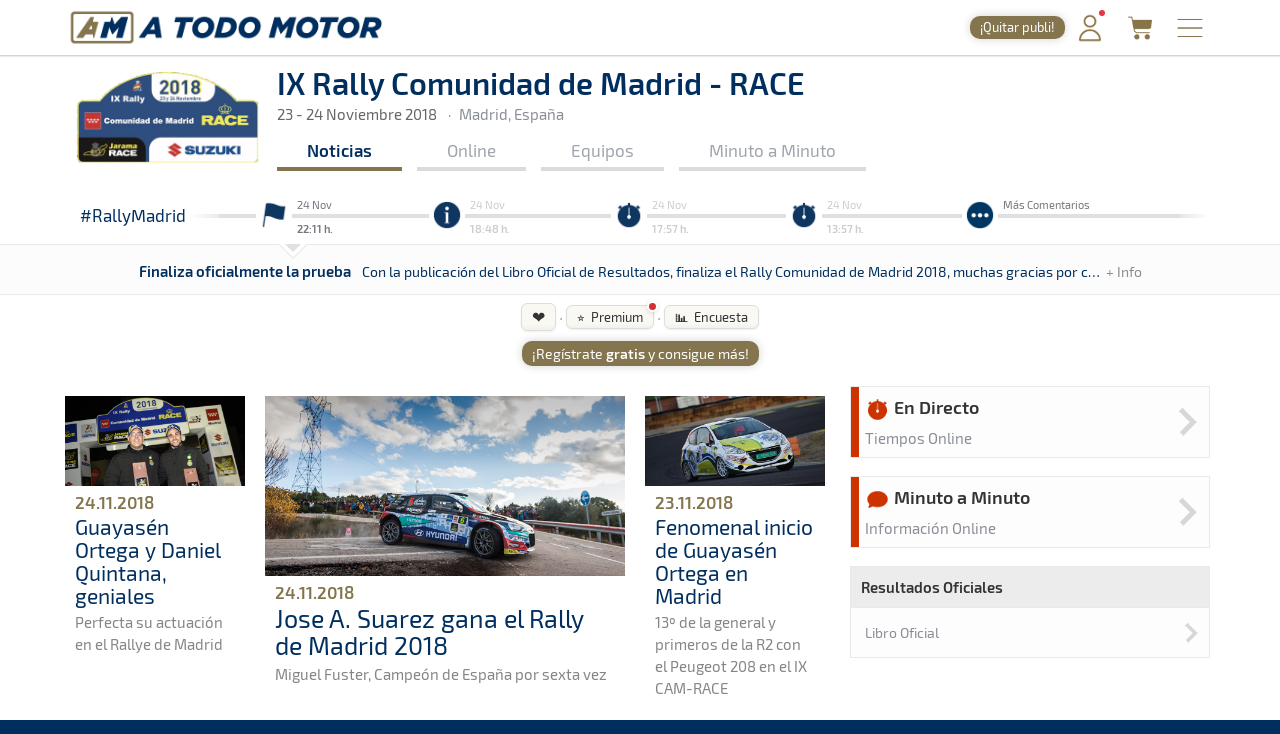

--- FILE ---
content_type: text/html; charset=utf-8
request_url: https://www.atodomotor.com/agenda/evento/2018/madrid
body_size: 98666
content:
<!DOCTYPE html>
<html lang="es-ES">
<head>
    <!-- Google Consent Mode: DEFAULTS -->
    <script>
      window.dataLayer = window.dataLayer || [];
      function gtag(){dataLayer.push(arguments);}
      gtag('consent','default',{
        ad_storage:'denied',
        ad_user_data:'denied',
        ad_personalization:'denied',
        analytics_storage:'denied',
        functionality_storage:'granted',
        security_storage:'granted',
        personalization_storage:'denied'
      });
    </script>
    <!-- End Google Consent Mode: DEFAULTS -->
    
    <!-- InMobi Choice. Consent Manager Tag v3.0 (for TCF 2.2) -->
    <script type="text/javascript" async=true>
    (function() {
      var host = window.location.hostname;
      var element = document.createElement('script');
      var firstScript = document.getElementsByTagName('script')[0];
      var url = 'https://cmp.inmobi.com'
        .concat('/choice/', '23h1jyDjbQgLS', '/', host, '/choice.js?tag_version=V3');
      var uspTries = 0;
      var uspTriesLimit = 3;
      element.async = true;
      element.type = 'text/javascript';
      element.src = url;
    
      firstScript.parentNode.insertBefore(element, firstScript);
    
      function makeStub() {
        var TCF_LOCATOR_NAME = '__tcfapiLocator';
        var queue = [];
        var win = window;
        var cmpFrame;
    
        function addFrame() {
          var doc = win.document;
          var otherCMP = !!(win.frames[TCF_LOCATOR_NAME]);
    
          if (!otherCMP) {
            if (doc.body) {
              var iframe = doc.createElement('iframe');
    
              iframe.style.cssText = 'display:none';
              iframe.name = TCF_LOCATOR_NAME;
              doc.body.appendChild(iframe);
            } else {
              setTimeout(addFrame, 5);
            }
          }
          return !otherCMP;
        }
    
        function tcfAPIHandler() {
          var gdprApplies;
          var args = arguments;
    
          if (!args.length) {
            return queue;
          } else if (args[0] === 'setGdprApplies') {
            if (
              args.length > 3 &&
              args[2] === 2 &&
              typeof args[3] === 'boolean'
            ) {
              gdprApplies = args[3];
              if (typeof args[2] === 'function') {
                args[2]('set', true);
              }
            }
          } else if (args[0] === 'ping') {
            var retr = {
              gdprApplies: gdprApplies,
              cmpLoaded: false,
              cmpStatus: 'stub'
            };
    
            if (typeof args[2] === 'function') {
              args[2](retr);
            }
          } else {
            if(args[0] === 'init' && typeof args[3] === 'object') {
              args[3] = Object.assign(args[3], { tag_version: 'V3' });
            }
            queue.push(args);
          }
        }
    
        function postMessageEventHandler(event) {
          var msgIsString = typeof event.data === 'string';
          var json = {};
    
          try {
            if (msgIsString) {
              json = JSON.parse(event.data);
            } else {
              json = event.data;
            }
          } catch (ignore) {}
    
          var payload = json.__tcfapiCall;
    
          if (payload) {
            window.__tcfapi(
              payload.command,
              payload.version,
              function(retValue, success) {
                var returnMsg = {
                  __tcfapiReturn: {
                    returnValue: retValue,
                    success: success,
                    callId: payload.callId
                  }
                };
                if (msgIsString) {
                  returnMsg = JSON.stringify(returnMsg);
                }
                if (event && event.source && event.source.postMessage) {
                  event.source.postMessage(returnMsg, '*');
                }
              },
              payload.parameter
            );
          }
        }
    
        while (win) {
          try {
            if (win.frames[TCF_LOCATOR_NAME]) {
              cmpFrame = win;
              break;
            }
          } catch (ignore) {}
    
          if (win === window.top) {
            break;
          }
          win = win.parent;
        }
        if (!cmpFrame) {
          addFrame();
          win.__tcfapi = tcfAPIHandler;
          win.addEventListener('message', postMessageEventHandler, false);
        }
      };
    
      makeStub();
    
      function makeGppStub() {
        const CMP_ID = 10;
        const SUPPORTED_APIS = [
          '2:tcfeuv2',
          '6:uspv1',
          '7:usnatv1',
          '8:usca',
          '9:usvav1',
          '10:uscov1',
          '11:usutv1',
          '12:usctv1'
        ];
    
        window.__gpp_addFrame = function (n) {
          if (!window.frames[n]) {
            if (document.body) {
              var i = document.createElement("iframe");
              i.style.cssText = "display:none";
              i.name = n;
              document.body.appendChild(i);
            } else {
              window.setTimeout(window.__gpp_addFrame, 10, n);
            }
          }
        };
        window.__gpp_stub = function () {
          var b = arguments;
          __gpp.queue = __gpp.queue || [];
          __gpp.events = __gpp.events || [];
    
          if (!b.length || (b.length == 1 && b[0] == "queue")) {
            return __gpp.queue;
          }
    
          if (b.length == 1 && b[0] == "events") {
            return __gpp.events;
          }
    
          var cmd = b[0];
          var clb = b.length > 1 ? b[1] : null;
          var par = b.length > 2 ? b[2] : null;
          if (cmd === "ping") {
            clb(
              {
                gppVersion: "1.1", // must be “Version.Subversion”, current: “1.1”
                cmpStatus: "stub", // possible values: stub, loading, loaded, error
                cmpDisplayStatus: "hidden", // possible values: hidden, visible, disabled
                signalStatus: "not ready", // possible values: not ready, ready
                supportedAPIs: SUPPORTED_APIS, // list of supported APIs
                cmpId: CMP_ID, // IAB assigned CMP ID, may be 0 during stub/loading
                sectionList: [],
                applicableSections: [-1],
                gppString: "",
                parsedSections: {},
              },
              true
            );
          } else if (cmd === "addEventListener") {
            if (!("lastId" in __gpp)) {
              __gpp.lastId = 0;
            }
            __gpp.lastId++;
            var lnr = __gpp.lastId;
            __gpp.events.push({
              id: lnr,
              callback: clb,
              parameter: par,
            });
            clb(
              {
                eventName: "listenerRegistered",
                listenerId: lnr, // Registered ID of the listener
                data: true, // positive signal
                pingData: {
                  gppVersion: "1.1", // must be “Version.Subversion”, current: “1.1”
                  cmpStatus: "stub", // possible values: stub, loading, loaded, error
                  cmpDisplayStatus: "hidden", // possible values: hidden, visible, disabled
                  signalStatus: "not ready", // possible values: not ready, ready
                  supportedAPIs: SUPPORTED_APIS, // list of supported APIs
                  cmpId: CMP_ID, // list of supported APIs
                  sectionList: [],
                  applicableSections: [-1],
                  gppString: "",
                  parsedSections: {},
                },
              },
              true
            );
          } else if (cmd === "removeEventListener") {
            var success = false;
            for (var i = 0; i < __gpp.events.length; i++) {
              if (__gpp.events[i].id == par) {
                __gpp.events.splice(i, 1);
                success = true;
                break;
              }
            }
            clb(
              {
                eventName: "listenerRemoved",
                listenerId: par, // Registered ID of the listener
                data: success, // status info
                pingData: {
                  gppVersion: "1.1", // must be “Version.Subversion”, current: “1.1”
                  cmpStatus: "stub", // possible values: stub, loading, loaded, error
                  cmpDisplayStatus: "hidden", // possible values: hidden, visible, disabled
                  signalStatus: "not ready", // possible values: not ready, ready
                  supportedAPIs: SUPPORTED_APIS, // list of supported APIs
                  cmpId: CMP_ID, // CMP ID
                  sectionList: [],
                  applicableSections: [-1],
                  gppString: "",
                  parsedSections: {},
                },
              },
              true
            );
          } else if (cmd === "hasSection") {
            clb(false, true);
          } else if (cmd === "getSection" || cmd === "getField") {
            clb(null, true);
          }
          //queue all other commands
          else {
            __gpp.queue.push([].slice.apply(b));
          }
        };
        window.__gpp_msghandler = function (event) {
          var msgIsString = typeof event.data === "string";
          try {
            var json = msgIsString ? JSON.parse(event.data) : event.data;
          } catch (e) {
            var json = null;
          }
          if (typeof json === "object" && json !== null && "__gppCall" in json) {
            var i = json.__gppCall;
            window.__gpp(
              i.command,
              function (retValue, success) {
                var returnMsg = {
                  __gppReturn: {
                    returnValue: retValue,
                    success: success,
                    callId: i.callId,
                  },
                };
                event.source.postMessage(msgIsString ? JSON.stringify(returnMsg) : returnMsg, "*");
              },
              "parameter" in i ? i.parameter : null,
              "version" in i ? i.version : "1.1"
            );
          }
        };
        if (!("__gpp" in window) || typeof window.__gpp !== "function") {
          window.__gpp = window.__gpp_stub;
          window.addEventListener("message", window.__gpp_msghandler, false);
          window.__gpp_addFrame("__gppLocator");
        }
      };
    
      makeGppStub();
    
      var uspStubFunction = function() {
        var arg = arguments;
        if (typeof window.__uspapi !== uspStubFunction) {
          setTimeout(function() {
            if (typeof window.__uspapi !== 'undefined') {
              window.__uspapi.apply(window.__uspapi, arg);
            }
          }, 500);
        }
      };
    
      var checkIfUspIsReady = function() {
        uspTries++;
        if (window.__uspapi === uspStubFunction && uspTries < uspTriesLimit) {
          console.warn('USP is not accessible');
        } else {
          clearInterval(uspInterval);
        }
      };
    
      if (typeof window.__uspapi === 'undefined') {
        window.__uspapi = uspStubFunction;
        var uspInterval = setInterval(checkIfUspIsReady, 6000);
      }
    })();
    </script>
    <!-- End InMobi Choice. Consent Manager Tag v3.0 (for TCF 2.2) -->
    
    <script async src="//www.ezojs.com/ezoic/sa.min.js"></script>
    <script>
      window.ezstandalone = window.ezstandalone || {};
      ezstandalone.cmd = ezstandalone.cmd || [];
      window.ezoicIdentity = window.ezoicIdentity || {};
      window.ezoicIdentity.queue = window.ezoicIdentity.queue || [];
      window.ezoicEvent = window.ezoicEvent || {};
      window.ezoicEvent.queue = window.ezoicEvent.queue || [];
    </script>
    
    <script>
      (function () {
        function showAll() {
          ezstandalone.cmd.push(function () {
            ezstandalone.showAds();
          });
        }
    
        if (document.readyState === 'loading') {
          document.addEventListener('DOMContentLoaded', showAll);
        } else {
          showAll();
        }
      })();
    </script>
    
    <meta charset="utf-8">
    <meta http-equiv="X-UA-Compatible" content="IE=edge">
    <meta name="viewport" content="width=device-width, initial-scale=1, maximum-scale=1, user-scalable=no, viewport-fit=cover">
    <meta http-equiv="refresh" content="420">
    
    <meta http-equiv="pragma" content="no-cache" />
    <meta name="cache-control" content="no-cache" />

    <title>Noticias &middot; IX Rally Comunidad de Madrid - RACE &middot; Tiempos Online - A Todo Motor</title>

    <meta name="description" content="Todo lo relacionado con el mundo del motor canario, nacional e internacional: Fórmula 1, WRC, ERC, Rally, Tiempos Online, Clasificaciones, SimRacing, Islas Canarias y más." />
    <meta name="keywords" xml:lang="es" content="Islas Canarias, motor, automovilismo, canario, rallye, rally, on line, rally de Canarias, rally Islas Canarias, fotos, galería, noticias, pilotos, tiempos online, mundial, Fórmula 1, blog, WRC, imágenes, en directo, agenda motor, clasificaciones, campeonatos, Las Palmas, Gran Canaria, SimRacing" />
    <meta name="keywords" xml:lang="en" content="Canary Islands, motor, motorsport, canary, rally, rally, on line, rally de Canarias, Canary Islands rally, photos, gallery, news, drivers, times online, worldwide, Formula 1, blog, WRC, pictures, live, motor calendar, standings, championships, Las Palmas, Gran Canaria, SimRacing" />

    <link rel="apple-touch-icon" href="/apple-touch-icon.png">
    <link rel="apple-touch-icon" sizes="180x180" href="/apple-touch-icon.png">
    <link rel="icon" type="image/png" sizes="32x32" href="/favicon-32x32.png">
    <link rel="icon" type="image/png" sizes="16x16" href="/favicon-16x16.png">
    <link rel="manifest" href="/site.webmanifest">
    <link rel="mask-icon" href="/safari-pinned-tab.svg" color="#5BBAD5">
    <meta name="msapplication-TileColor" content="#DA532C">
    <meta name="theme-color" content="#FFFFFF">
    <link rel="canonical" href="https://www.atodomotor.com/online/2018/madrid/noticias/" />
    
    <meta property="og:type" content="article" />
    <meta property="og:image" content="https://cdn.atodomotor.com/contents/race/2018/madrid/RaceLogo.png" />
    <meta property="og:title" content="IX Rally Comunidad de Madrid - RACE" />
    <meta property="og:description" content="23 - 24 Noviembre 2018 &middot; Rally &middot; Madrid, España" />
    <meta property="og:site_name" content="A Todo Motor" />
    <meta property="og:url" content="https://www.atodomotor.com/online/2018/madrid/noticias/" />
    
    <meta name="twitter:card" content="summary" />
    <meta name="twitter:image" content="https://cdn.atodomotor.com/contents/race/2018/madrid/RaceLogo.png" />
    <meta name="twitter:title" content="IX Rally Comunidad de Madrid - RACE" />
    <meta name="twitter:description" content="23 - 24 Noviembre 2018 &middot; Rally &middot; Madrid, España" />
    <meta name="twitter:site" content="@ATodoMotorCom" />
    
    
    <link rel="stylesheet" type="text/css" href="https://cdn.atodomotor.com/assets/components/bootstrap/dist/css/bootstrap.min.css">
    <link rel="stylesheet" type="text/css" href="https://cdn.atodomotor.com/assets/components/viewerjs/viewer.min.css">
    <link rel="stylesheet" type="text/css" href="https://cdn.atodomotor.com/assets/css/global_202507.css">
    <link rel="stylesheet" type="text/css" href="https://cdn.atodomotor.com/assets/css/online_2024.css">
    
    <meta name="apple-mobile-web-app-capable" content="yes">
    <meta name="apple-mobile-web-app-status-bar-style" content="default">
    <link rel="manifest" href="/site.webmanifest">
    
    <script type="text/javascript" src="https://cdn.atodomotor.com/assets/components/jquery/dist/jquery.min.js"></script>
    <script type="text/javascript" src="https://cdn.atodomotor.com/assets/components/bootstrap/dist/js/bootstrap.min.js"></script>
    <script type="text/javascript" src="https://cdn.atodomotor.com/assets/components/masonry/masonry.pkgd.min.js"></script>
    <script type="text/javascript" src="https://cdn.atodomotor.com/assets/components/masonry/imagesloaded.pkgd.min.js"></script>
    <script type="text/javascript" src="https://cdn.atodomotor.com/assets/components/viewerjs/viewer.min.js"></script>
    <script type="text/javascript" src="https://cdn.atodomotor.com/assets/js/global_2021.js"></script>
    <script type="text/javascript" src="https://cdn.atodomotor.com/assets/js/online_2025.js"></script>
    <script type="text/javascript">
        $(function()
        {
            setupCountdownClock("2018/madrid/inicio/", "");
            setupLanguageFlags("es-ES");
            setupBaseURL("//www.atodomotor.com/online/2018/madrid/");

            $(".autoRefreshMenu span").on("click", function()
            {
                $(".autoRefreshMenu span").toggleClass("rfInactive");
                $("#autoRfBtn").val(($("#autoRfBtn").val() == "1") ? "0" : "1");
            });
            
        });
    </script>
    <!-- PROD -->
        <!-- Google tag (gtag.js) -->
        <script async src="https://www.googletagmanager.com/gtag/js?id=G-MB7DZ8X4SL"></script>
        <script>
          window.dataLayer = window.dataLayer || [];
          function gtag(){dataLayer.push(arguments);}
          gtag('js', new Date());
        
          gtag('config', 'G-MB7DZ8X4SL');
        </script>
    <script src="https://www.gstatic.com/firebasejs/10.11.0/firebase-app-compat.js"></script>
    <script src="https://www.gstatic.com/firebasejs/10.11.0/firebase-auth-compat.js"></script>
    
    <script>
        const firebaseConfig = {
            apiKey: "AIzaSyCn6awj7v25PKwdcc2DjaxDBQQA5QZrYaQ",
            authDomain: "a-todo-motor-web.firebaseapp.com",
            projectId: "a-todo-motor-web",
            storageBucket: "a-todo-motor-web.firebasestorage.app",
            messagingSenderId: "368585370734",
            appId: "1:368585370734:web:e4bc89c1b9a1c87eb48a7f"
        };
    
        firebase.initializeApp(firebaseConfig);
        const auth = firebase.auth();
    
        document.addEventListener("DOMContentLoaded", () => {
            auth.onAuthStateChanged((user) => {
    
                const elmentsLogged = document.querySelectorAll(".loggedContent");
                const elmentsNotLogged = document.querySelectorAll(".notLoggedContent");
    
                if (user) {
                    if (typeof gtag === 'function') {
                        gtag('set', { user_id: user.uid });
                        gtag('event', 'user_logged');
                    }
                    window.ezoicIdentity.queue.push(function(){
                        if (typeof window.ezoicIdentity.setIdentity === "function") {
                            window.ezoicIdentity.setIdentity({
                                userid: user.uid
                            });
                        }
                    });
                    elmentsLogged.forEach(el => {
                        el.style.display = "block";
                    });
                    elmentsNotLogged.forEach(el => {
                        el.style.display = "none";
                    });
                }
                else {
                    elmentsLogged.forEach(el => {
                        el.style.display = "none";
                    });
                    elmentsNotLogged.forEach(el => {
                        el.style.display = "block";
                    });
                }
            });
        });
    </script>
    
    <script type='text/javascript' src='https://platform-api.sharethis.com/js/sharethis.js#property=5abd7215003b52001341b0ca&product=inline-share-buttons' async='async'></script></head>
<body>
    <div class="contentBg">
        <header>
    
        <script>
            function getMemberCookie(name) {
                const value = `; ${document.cookie}`;
                const parts = value.split(`; ${name}=`);
                if (parts.length === 2) return parts.pop().split(";").shift();
            }
    
            function updateMemberBadgeVisibility() {
                var badge = document.getElementById("memberBadge");
                if (badge && !getMemberCookie("atmMemberSeen")) {
                    badge.style.display = "inline-block";
                } else if (badge) {
                    badge.style.display = "none";
                }
            }
    
            function setRandomBadgeMessages() {
                const notLoggedBadge = document.getElementById("notLoggedBadge");
                const loggedBadge = document.getElementById("loggedBadge");
                const notLoggedMessages = [
                    "¡Regístrate!",
                    "¡Únete Gratis!",
                    "¡Inicia sesión!",
                    "¡Quitar publi!",
                    "¡Hazte Premium!",
                    "¡Sin anuncios!"
                ];
                const loggedMessages = [
                    "¡Quitar publi!",
                    "¡Hazte Premium!",
                    "¡Sin anuncios!",
                    "¡Sin publi! 1,99€/mes",
                    "¡Ahorra! 19,99€/año"
                ];
                if (notLoggedBadge) {
                    const msg = notLoggedMessages[Math.floor(Math.random() * notLoggedMessages.length)];
                    notLoggedBadge.textContent = msg;
                }
                if (loggedBadge) {
                    const msg = loggedMessages[Math.floor(Math.random() * loggedMessages.length)];
                    loggedBadge.textContent = msg;
                }
            }
    
            document.addEventListener("DOMContentLoaded", function() {
                updateMemberBadgeVisibility();
                setRandomBadgeMessages();
            });
        </script>
        
        <style>
            .logoATM img {
                max-height: 45px !important;
            }
            .registerWrapper {
                display: flex;
                align-items: center;
                margin-right: 0px;
            }
            .registerWrapper a {
                text-decoration: none;
            }
            .registerBadge {
                background: #84754E;
                border-radius: 10px;
                box-shadow: 0 0px 10px rgba(0,0,0,0.18);
                color: #fff;
                display: none;
                font-size: 0.9em;
                padding: 3px 10px;
                position: relative;
                top: 0px;
                cursor: pointer;
                transition: background 0.2s, box-shadow 0.2s, transform 0.2s;
                white-space: nowrap;
                text-decoration: none;
            }
            .registerBadge:hover {
                background: #a08a5c;
                box-shadow: 0 6px 8px rgba(0,0,0,0.28);
                transform: translateY(-1px) scale(1.05);
                text-decoration: none;
            }
            @media (max-width: 600px) {
                .registerBadge {
                    font-size: 0.85em;
                    padding: 3px 10px;
                }
            }
        </style>
    
        <div class="siteHeader">
            <div class="container">
                <div class="logoATM" itemscope itemtype="http://schema.org/Organization">
                    <a itemprop="url" href="//www.atodomotor.com/"><h1><span itemprop="name">A Todo Motor</span> &middot; Revista del motor desde 1999</h1><img class="logoMobile" src="https://cdn.atodomotor.com/assets/img/ATodoMotor_BgL.png" itemprop="logo" alt="A Todo Motor" /><img class="logoDesktop" src="https://cdn.atodomotor.com/assets/img/ATodoMotor_720x100.png" alt="A Todo Motor" /></a>
                </div>
                <div class="registerWrapper">
                    <a href="//www.atodomotor.com/perfil/" onclick="gtag('event', 'click_member', {'event_category': 'menu-badge'});">
                        <span id="notLoggedBadge" class="registerBadge notLoggedContent">Regístrate</span>
                        <span id="loggedBadge" class="registerBadge loggedContent">Quitar publi</span>
                    </a>
                </div>
                <div id="memberButton" class="memberButton"><a href="//www.atodomotor.com/perfil/" onclick="gtag('event', 'click_member', {'event_category': 'menu-header'});" title="Inicia sesión"><img src="https://cdn.atodomotor.com/assets/img/Member.png" alt="Iniciar sesión" /><span id="memberBadge" class="newBadge"></span></a></div>
                <div class="storeButton"><a href="https://www.atodomotor.store/?utm_source=atodomotor&utm_medium=header-menu-button&utm_campaign=atm-links" target="_blank" onclick="gtag('event', 'click_store', {'event_category': 'menu-header'});" title="Tienda"><img src="https://cdn.atodomotor.com/assets/img/social/Store.png" alt="ATM Store" /></a></div>
                <div id="menuButton" class="menuButton" onclick="toggleBarMenu();"><img id="menuButtonImg" src="https://cdn.atodomotor.com/assets/img/MenuOpenRight.png" alt="Menu" title="Menú" /></div>
            </div>
        </div>
        <div class="container">
            <div class="siteMenu">
                <nav>
                    <h2><a class="" href="//www.atodomotor.com">Portada</a></h2>
                    <h2><a class="active" href="//www.atodomotor.com/online/">En Directo</a></h2>
                    <h2><a class="" href="//www.atodomotor.com/noticias/">Noticias</a></h2>
                    <h2><a class="" href="//www.atodomotor.com/agenda/">Agenda</a></h2>
                    <h2><a class="" href="//www.atodomotor.com/galerias/">Galerías</a></h2>
                    <h2><a href="https://www.atodomotor.store/?utm_source=atodomotor&utm_medium=header-menu&utm_campaign=atm-links" target="_blank">Tienda</a></h2>
                    <h2><a class="" href="//www.atodomotor.com/archivo/">Archivo</a></h2>
                </nav>
                <div class="menuBottom">
                    <div class="menuText">
                        Revista del motor desde 1999
                    </div>
                    <div class="socialIcons">
                        <a href="https://www.instagram.com/atodomotorcom/" target="_blank"><img src="https://cdn.atodomotor.com/assets/img/social/Instagram.png" class="img-responsive" alt="Instagram"></a>
                        <a href="https://www.facebook.com/ATodoMotor" target="_blank"><img src="https://cdn.atodomotor.com/assets/img/social/Facebook.png" class="img-responsive" alt="Facebook"></a>
                        <a href="https://twitter.com/ATodoMotorCom" target="_blank"><img src="https://cdn.atodomotor.com/assets/img/social/Twitter.png" class="img-responsive" alt="Twitter"></a>
                        <a href="https://www.youtube.com/user/ATODOMOTORcom/" target="_blank"><img src="https://cdn.atodomotor.com/assets/img/social/YouTube.png" class="img-responsive" alt="YouTube"></a>
                        <a href="https://www.atodomotor.store/?utm_source=atodomotor&utm_medium=header-menu-icon&utm_campaign=atm-links" target="_blank"><img src="https://cdn.atodomotor.com/assets/img/social/Shop.png" class="img-responsive" alt="ATM Store"></a>
                    </div>
                </div>
            </div>
        </div>
    </header>
    <div class="container onlineHeader">
                <div>
                    <style>
                        #adHeader.adaptableAd { margin: 0px 0px 0px 0px; }
                        #adHeader .adBody { overflow: hidden; }
                        @media(min-width: 500px) { #adHeader { display: none; } }
                    </style>
                    <div id="adHeader" class="adaptableAd">
                        <div class="adBody">
                            <div id="ezoic-pub-ad-placeholder-101"></div>
                        </div>
                    </div>
                </div>
        <div class="row" itemscope itemtype="http://schema.org/Event">
            <div class="col-md-9">
                <div class="onlineLogo">
                    <a href="//www.atodomotor.com/online/2018/madrid/"><img itemprop="image" src="https://cdn.atodomotor.com/contents/race/2018/madrid/RaceLogo.png" alt="IX Rally Comunidad de Madrid - RACE" /></a>
                </div>
                <div class="raceHeader ">
                    <h1 itemprop="name">IX Rally Comunidad de Madrid - RACE</h1>
                    <a class="itemInfo" itemprop="url" href="https://www.atodomotor.com/online/2018/madrid/noticias/">IX Rally Comunidad de Madrid - RACE</a>
                    <div class="raceSubHeader">
                        <time itemprop="startDate" datetime="2018-11-23"></time>
                        <time itemprop="endDate" datetime="2018-11-24"></time>
                        <h2><span class="raceHeaderDate">23 - 24 Noviembre 2018</span></h2>
                        
                        <span class="sepDot">&middot;</span><h2>Madrid, España</h2>
                        <div class="itemInfo" itemprop="description">Rally &middot; IX Rally Comunidad de Madrid - RACE: Aquí podrás encontrar toda la información que sea publicada en la web de A Todo Motor sobre este evento. Dispondrás de las últimas noticias, notas de prensa, tiempos, clasificaciones, imágenes, resultados y todo lo referido a la prueba. Disponible en un mismo lugar para que no pierdas detalle de lo que acontezca en este evento.</div>
                        <div class="itemInfo" itemprop="location" itemscope itemtype="http://schema.org/Place">
                            <span itemprop="name">Madrid, España</span>
                            <span itemprop="address">Madrid, España</span>
                        </div>
                    </div>
                    <nav>
                        <div class="onlineMenu">
                                <div class="menuNews item active">
                                    <h3><a href="//www.atodomotor.com/online/2018/madrid/noticias/">Noticias</a></h3>
                                </div>
                            <div class="menuOnline item ">
                                <h3><a href="//www.atodomotor.com/online/2018/madrid/">Online</a></h3>
                            </div>
                            <div class="menuTeams item ">
                                <h3><a href="//www.atodomotor.com/online/2018/madrid/equipos/">Equipos</a></h3>
                            </div>
                            <div class="menuMessages item ">
                                <h3><a href="//www.atodomotor.com/online/2018/madrid/comentarios/">Minuto a Minuto</a></h3>
                            </div>
                        </div>
                    </nav>            </div>
                <div class="clear"></div>
            </div>
        </div>
    </div>
<main>
            <section>
                <div id="liveContent">
                    <div class="container">
                        <div id="liveItems">
                                <div id="liveHashtag" class="liveItem">
                                    #RallyMadrid
                                </div>
                            
                            <div id="liveAlpha"></div>
                            
                                <div class="liveItem ">
                                    <div class="liveItemContent" data-live-item="0">
                                        <img class="liveItemIcon" data-live-item="0" src="https://cdn.atodomotor.com/assets/img/comments/LiveCol_FIN.png" alt="Finaliza oficialmente la prueba" />
                                        <div class="liveItemDate liveItemTextOff" data-live-item="0">
                                            <div>24 Nov</div>
                                            <b>22:11 h.</b>
                                        </div>
                                    </div>
                                </div>
                                <div class="liveItem ">
                                    <div class="liveItemContent" data-live-item="1">
                                        <img class="liveItemIcon" data-live-item="1" src="https://cdn.atodomotor.com/assets/img/comments/LiveCol_INF.png" alt="Suárez gana, Fuster es campeón" />
                                        <div class="liveItemDate liveItemTextOff" data-live-item="1">
                                            <div>24 Nov</div>
                                            <b>18:48 h.</b>
                                        </div>
                                    </div>
                                </div>
                                <div class="liveItem lastLiveContents">
                                    <div class="liveItemContent" data-live-item="2">
                                        <img class="liveItemIcon" data-live-item="2" src="https://cdn.atodomotor.com/assets/img/comments/LiveCol_TIE.png" alt="José A. Suárez gana el rally" />
                                        <div class="liveItemDate liveItemTextOff" data-live-item="2">
                                            <div>24 Nov</div>
                                            <b>17:57 h.</b>
                                        </div>
                                    </div>
                                </div>
                                <div class="liveItem lastLiveContents">
                                    <div class="liveItemContent" data-live-item="3">
                                        <img class="liveItemIcon" data-live-item="3" src="https://cdn.atodomotor.com/assets/img/comments/LiveCol_TIE.png" alt="Llarena adelanta a Fuster" />
                                        <div class="liveItemDate liveItemTextOff" data-live-item="3">
                                            <div>24 Nov</div>
                                            <b>13:57 h.</b>
                                        </div>
                                    </div>
                                </div>
                            
                            <div id="liveItemMore" class="liveItem">
                                <a href="//www.atodomotor.com/online/2018/madrid/comentarios/">
                                    <img class="liveItemIcon" src="https://cdn.atodomotor.com/assets/img/comments/LiveCol_ReadMore.png" alt="Más" />
                                </a>
                                <div class="liveItemText">
                                    <div id="liveItemMoreText">
                                        <a href="//www.atodomotor.com/online/2018/madrid/comentarios/">Más Comentarios</a>
                                    </div>
                                    <div id="liveItemMoreTextShort">
                                        <a href="//www.atodomotor.com/online/2018/madrid/comentarios/">Más</a>
                                    </div>
                                    <b>&nbsp;</b>
                                </div>
                            </div>
                            
                            <div id="liveAlphaR"></div>
                        </div>
                    </div>
                    
                    <div id="liveBar" class="container-fluid">
                        <div class="container">
                            <img id="liveBarImg" src="https://cdn.atodomotor.com/assets/img/comments/LiveRowOn.png" alt="v" />
                            
                            <div class="liveBarContentHeight">
                                        <div class="liveBarContent text-center" data-live-item="0">
                                            <h6>Finaliza oficialmente la prueba</h6>
                                            <span class="liveBarText">Con la publicación del Libro Oficial de Resultados, finaliza el Rally Comunidad de Madrid 2018, muchas gracias por confiar en A Todo Motor y muy buenas noches</span>
                                            <span class="liveBarMore">
                                                    <a href="//www.atodomotor.com/online/2018/madrid/comentarios/">+ Info</a>
                                                                                    </span>
                                        </div>
                                        <div class="liveBarContent text-center" data-live-item="1">
                                            <h6>Suárez gana, Fuster es campeón</h6>
                                            <span class="liveBarText">Victoria para José A. Suárez, segundo puesto para Ares y Miguel Fuster se proclama Campeón de España de Rallies de Asfalto</span>
                                            <span class="liveBarMore">
                                                    <a href="http://www.atodomotor.com/noticia/3645/Jose-A-Suarez-gana-el-Rally-de-Madrid-2018.html" target="_blank">+ Info</a>
                                            </span>
                                        </div>
                                        <div class="liveBarContent text-center" data-live-item="2">
                                            <h6>José A. Suárez gana el rally</h6>
                                            <span class="liveBarText">Con un tiempo acumulado de 1:11:22.7, José A. Suárez se proclama vencedor del Rally Comunidad de Madrid RACE, seguido por Iván Ares a 11.7 segundos. Tercer finaliza Miguel Fuster, tras escalar en el último tramo, a 46.3 del vencedor</span>
                                            <span class="liveBarMore">
                                                    <a href="//www.atodomotor.com/online/2018/madrid/comentarios/">+ Info</a>
                                                                                    </span>
                                        </div>
                                        <div class="liveBarContent text-center" data-live-item="3">
                                            <h6>Llarena adelanta a Fuster</h6>
                                            <span class="liveBarText">Efrén Llarena adelanta a Miguel Fuster en la clasificación general tras el TC 7 y se sitúa a 6 décimas por encima. J.A. Suárez sigue primero y Ares segundo, a 13.8 del líder</span>
                                            <span class="liveBarMore">
                                                    <a href="//www.atodomotor.com/online/2018/madrid/comentarios/">+ Info</a>
                                                                                    </span>
                                        </div>
                            </div>
                                                
                        </div>
                    </div>
                </div>
            </section>

    <div class="container">
        <div class="row">
            <div style="padding: 0 10px;">
                <style>
                    #loginModalOverlay {
                        align-items: center;
                        background: rgba(0, 0, 0, 0.35);
                        display: none;
                        height: 100vh;
                        justify-content: center;
                        left: 0;
                        position: fixed;
                        top: 0;
                        width: 100vw;
                        z-index: 9999;
                    }
                    #loginModalBox {
                        background: #fff;
                        border-radius: 10px;
                        box-shadow: 0 4px 24px #0002;
                        left: 0;
                        max-width: 340px;
                        padding: 24px 18px 18px 18px;
                        position: relative;
                        text-align: center;
                        width: 90vw;
                    }
                    #loginModalClose {
                        background: none;
                        border: none;
                        color: #888;
                        cursor: pointer;
                        font-size: 1.5em;
                        left: auto;
                        line-height: 1;
                        position: absolute;
                        right: 10px;
                        top: 8px;
                    }
                    #loginModalClose:hover {
                        color: #333;
                    }
                    #loginModalOk {
                        background: #84754E;
                        color: #fff;
                        border: none;
                        padding: 8px 18px;
                        border-radius: 5px;
                        font-size: 1em;
                        cursor: pointer;
                    }
                    #loginModalOk:hover {
                        background: #6c5f3f;
                    }
                    #loginModalBox .loginModalTitle {
                        font-size: 1.2em;
                        margin-bottom: 10px;
                        font-weight: 600;
                    }
                    #loginModalBox .loginModalText {
                        font-size: 1em;
                        margin-bottom: 16px;
                    }
                    #loginModalBox .loginModalText img {
                        height: 20px;
                        vertical-align: middle;
                    }
                </style>
                <div id="loginModalOverlay">
                    <div id="loginModalBox">
                        <button id="loginModalClose">x</button>
                        <div class="loginModalTitle">Inicia sesión</div>
                        <div class="loginModalText">Para usar esta función debes <b><a href="//www.atodomotor.com/perfil/">iniciar sesión</a></b>.<br><br>
                        Haz clic en el <b>icono de usuario</b> <img src="https://cdn.atodomotor.com/assets/img/Member.png" alt="Iniciar sesión" /> arriba a la derecha para acceder.</div>
                        <button id="loginModalOk">Entendido</button>
                    </div>
                </div>
                <script>
                    function showLoginModal() {
                        document.getElementById('loginModalOverlay').style.display = 'flex';
                    }
                    function hideLoginModal() {
                        document.getElementById('loginModalOverlay').style.display = 'none';
                    }
                    function setupLoginModal() {
                        if (window._loginModalSetup) return;
                        window._loginModalSetup = true;
                        document.getElementById('loginModalClose').onclick = hideLoginModal;
                        document.getElementById('loginModalOk').onclick = hideLoginModal;
                        document.getElementById('loginModalOverlay').onclick = function(e) {
                            if (e.target === this) hideLoginModal();
                        };
                    }
                    document.addEventListener("DOMContentLoaded", setupLoginModal);
                </script>
                <script>
                    document.addEventListener("DOMContentLoaded", () => {
                
                        const contentActions = document.querySelector('.contentActions');
                        if (!isElementDisplayed(contentActions)) return;
                        
                        setupLikeButtons();
                        setArticleReadTime();
                        setupArticleSummaryButton();
                        setupArticleReadTimeNotLogged();
                        setupFirstPaceNotLogged();
                        setupPrintButton();
                        setupSurveyButton();
                        setupGameButton();
                        setupPremiumButton();
                    });
                
                    function isElementDisplayed(el) {
                        if (!el) return false;
                        const style = window.getComputedStyle(el);
                        if (el.classList.contains('hidden')) return false;
                        if (style.display === 'none' || style.visibility === 'hidden' || el.offsetParent === null) return false;
                        return true;
                    }
                
                    function setupLikeButtons() {
                        document.querySelectorAll(".like-btn").forEach(btn => {
                            const type = btn.dataset.type;
                            const id = btn.dataset.id;
                
                            const contentType = btn.dataset.type;
                            const contentId = btn.dataset.id;
                            const contentLabel = btn.dataset.label;
                
                            updateLikeCount(type, id);
                
                            let likeCooldown = false;
                            btn.addEventListener("click", async () => {
                                if (likeCooldown) return;
                
                                const user = firebase.auth().currentUser;
                                if (!user)
                                {
                                    if (typeof gtag === "function") {
                                        gtag("event", "action_not_logged", {
                                            "event_category": `${contentType}_like`,
                                            "event_label": contentLabel || "",
                                            content_id: contentId,
                                            content_type: contentType,
                                            "atm_event": true
                                        });
                                    }
                                    return showLoginModal();
                                }
                
                                likeCooldown = true;
                                btn.disabled = true;
                                btn.classList.add("like-btn--loading");
                
                                try {
                                    const token = await user.getIdToken();
                
                                    await fetch("/members/likes/toggle", {
                                        method: "POST",
                                        headers: {
                                            "Content-Type": "application/json",
                                            "Authorization": `Bearer ${token}`
                                        },
                                        body: JSON.stringify({ contentId, contentType })
                                    });
                
                                    updateLikeCount(contentType, contentId);
                
                                    if (typeof gtag === "function") {
                                        gtag("event", `${contentType}_like`, {
                                            "event_category": `${contentType}_actions`,
                                            "event_label": contentLabel || "",
                                            content_id: contentId,
                                            content_type: contentType,
                                            "atm_event": true
                                        });
                                    }
                                    if (window.ezoicEvent && typeof window.ezoicEvent.queue !== "undefined") {
                                        window.ezoicEvent.queue.push(function(){
                                            window.ezoicEvent.add(`${contentType}_like`, contentId + ": " + (contentLabel || ""));
                                        });
                                    }
                                } finally {
                                    setTimeout(() => {
                                        btn.disabled = false;
                                        btn.classList.remove("like-btn--loading");
                                        likeCooldown = false;
                                    }, 800);
                                }
                            });
                        });
                    }
                    async function updateLikeCount(contentType, contentId) {
                        const res = await fetch(`/members/likes/count?contentType=${contentType}&contentId=${contentId}`);
                        const data = await res.json();
                        const likeCountEl = document.getElementById(`like-count-${contentId}`);
                        if (likeCountEl) {
                            likeCountEl.textContent = data.count > 0 ? data.count : "";
                            likeCountEl.style.display = data.count > 0 ? "inline-block" : "none";
                        }
                    }
                
                    function setArticleReadTime() {
                        const articleReadTime = document.getElementById("articleReadTime");
                        if (!articleReadTime) return;
                
                        const articleContent = document.querySelector(".articleContent");
                        if (!articleContent) return;
                
                        const words = articleContent.textContent.split(/\s+/).length;
                        const readTime = Math.ceil(words / 200);
                        articleReadTime.textContent = `${readTime} min`;
                    }
                    function setupArticleSummaryButton() {
                        const summaryBtn = document.querySelector(".summary-btn");
                        const articleSummary = document.getElementById("articleSummary");
                        if (!summaryBtn || !articleSummary) return;
                
                        summaryBtn.addEventListener("click", () => {
                            const user = firebase.auth().currentUser;
                            if (!user) {
                                if (typeof gtag === "function") {
                                    gtag("event", "action_not_logged", {
                                        "event_category": "article_summary",
                                        "event_label": summaryBtn.dataset.label || "",
                                        "atm_event": true,
                                        article_id: summaryBtn.dataset.id || ""
                                    });
                                }
                                showLoginModal();
                                return;
                            }
                
                            if (articleSummary.style.display === "none" || articleSummary.style.display === "") {
                                articleSummary.style.display = "block";
                                summaryBtn.innerHTML = "📰&nbsp;&nbsp;Ocultar resumen";
                                if (typeof gtag === "function") {
                                    gtag("event", "article_summary", {
                                        "event_category": "article_actions",
                                        "event_label": summaryBtn.dataset.label || "",
                                        "atm_event": true,
                                        article_id: summaryBtn.dataset.id || ""
                                    });
                                }
                                if (window.ezoicEvent && typeof window.ezoicEvent.queue !== "undefined") {
                                    window.ezoicEvent.queue.push(function(){
                                        window.ezoicEvent.add("article_summary", (summaryBtn.dataset.id || "") + ": " + (summaryBtn.dataset.label || ""));
                                    });
                                }
                            } else {
                                articleSummary.style.display = "none";
                                summaryBtn.innerHTML = "📰&nbsp;&nbsp;Leer resumen";
                            }
                        });
                    }
                    function setupArticleReadTimeNotLogged() {
                        const readTimeNotLogged = document.getElementById("readTimeNotLogged");
                        if (!readTimeNotLogged) return;
                
                        readTimeNotLogged.addEventListener("click", () => {
                            const user = firebase.auth().currentUser;
                            if (!user) {
                                if (typeof gtag === "function") {
                                    gtag("event", "action_not_logged", {
                                        "event_category": `article_read_time`,
                                        "atm_event": true
                                    });
                                }
                                showLoginModal();
                            }
                        });
                    }
                    function setupFirstPaceNotLogged() {
                        const firstPaceNotLogged = document.getElementById("firstPaceNotLogged");
                        if (!firstPaceNotLogged) return;
                
                        firstPaceNotLogged.addEventListener("click", () => {
                            const user = firebase.auth().currentUser;
                            if (!user) {
                                if (typeof gtag === "function") {
                                    gtag("event", "action_not_logged", {
                                        "event_category": `times_first_pace`,
                                        "atm_event": true
                                    });
                                }
                                showLoginModal();
                            }
                        });
                    }
                    function setupPrintButton() {
                        const printBtn = document.querySelector(".print-btn");
                        if (printBtn) {
                            printBtn.addEventListener("click", function () {
                                if (typeof gtag === "function") {
                                    gtag("event", "times_print", {
                                        "event_category": "race_actions",
                                        "event_label": "IX Rally Comunidad de Madrid - RACE",
                                        'atm_event': true
                                    });
                                }
                                if (window.ezoicEvent && typeof window.ezoicEvent.queue !== "undefined") {
                                    window.ezoicEvent.queue.push(function(){
                                        window.ezoicEvent.add("times_print", "IX Rally Comunidad de Madrid - RACE");
                                    });
                                }
                                printFormattedTimes();
                            });
                        }
                    }
                    function setupGameButton() {
                        const gameBtn = document.querySelector('.game-btn');
                        if (!gameBtn) return;
                        gameBtn.addEventListener('click', () => {
                            window.open('/calculadora-tiempos-motor/?modo=juego', '_blank');
                        });
                    }
                    function setupPremiumButton() {
                        const premiumBtn = document.querySelector('.premium-btn');
                        if (!premiumBtn) return;
                        premiumBtn.addEventListener('click', () => {
                            window.open('/perfil', '_blank');
                        });
                    }
                    function setupSurveyButton() {
                        const surveyBtn = document.querySelector('.survey-btn');
                        const contentSurvey = document.getElementById('contentSurvey');
                        const surveyForm = document.getElementById('surveyForm');
                        const surveyResult = document.getElementById('surveyResult');
                        if (!surveyBtn || !contentSurvey) return;
                
                        surveyBtn.addEventListener('click', () => {
                            const isHidden = contentSurvey.style.display === 'none' || contentSurvey.style.display === '';
                            if (isHidden) {
                                contentSurvey.style.display = 'block';
                                surveyBtn.innerHTML = '📊&nbsp;&nbsp;Cerrar Encuesta';
                                fetchSurveyResults();
                            } else {
                                contentSurvey.style.display = 'none';
                                surveyBtn.innerHTML = '📊&nbsp;&nbsp;Encuesta';
                            }
                        });
                
                        const surveyKey = `atm_survey_voted_race_2018/madrid`;
                        const submitBtn = document.getElementById('surveyButton');
                        const surveyInputs = document.querySelectorAll('#surveyForm input[name="option"]');
                        if (localStorage.getItem(surveyKey)) {
                            if (submitBtn) submitBtn.style.display = 'none';
                            if (surveyResult) {
                                surveyResult.textContent = 'Gracias por votar';
                                surveyResult.classList.remove('survey-error');
                                surveyResult.classList.add('survey-success');
                            }
                            
                            surveyInputs.forEach(input => {
                                input.style.display = 'none';
                                input.checked = false;
                            });
                            fetchSurveyResults();
                        }
                
                        if ("" == "true")
                        {
                            surveyBtn.innerHTML = '📊&nbsp;&nbsp;Cerrar Encuesta';
                            fetchSurveyResults();
                        }
                
                        if (surveyForm) {
                            surveyForm.addEventListener('submit', async function (e) {
                                e.preventDefault();
                                if (localStorage.getItem(surveyKey)) {
                                    if (surveyResult) {
                                        surveyResult.textContent = 'Gracias por votar';
                                        surveyResult.classList.remove('survey-error');
                                        surveyResult.classList.add('survey-success');
                                    }
                                    if (submitBtn) submitBtn.style.display = 'none';
                                    fetchSurveyResults();
                                    return;
                                }
                                const user = firebase.auth().currentUser;
                                if (!user) {
                                    if (typeof gtag === "function") {
                                        gtag("event", "action_not_logged", {
                                            "event_category": `race_vote`,
                                            "event_label": "2018/madrid",
                                            'atm_event': true
                                        });
                                    }
                                    showLoginModal();
                                    return;
                                }
                                const formData = new FormData(surveyForm);
                                const option = formData.get('option');
                                if (!option) return;
                                surveyResult.textContent = '';
                                if (submitBtn) submitBtn.style.display = 'none';
                                try {
                                    const token = await user.getIdToken();
                                    const res = await fetch('/members/survey/vote', {
                                        method: 'POST',
                                        headers: {
                                            'Content-Type': 'application/json',
                                            'Authorization': `Bearer ${token}`
                                        },
                                        body: JSON.stringify({
                                            contentId: '2018/madrid',
                                            contentType: 'race',
                                            option
                                        })
                                    });
                                    const data = await res.json();
                                    if (res.ok && data && data.success) {
                                        localStorage.setItem(surveyKey, '1');
                                        surveyResult.textContent = 'Gracias por votar';
                                        surveyResult.classList.remove('survey-error');
                                        surveyResult.classList.add('survey-success');
                                        surveyForm.reset();
                                        if (submitBtn) submitBtn.style.display = 'none';
                                        fetchSurveyResults();
                                    } else {
                                        surveyResult.textContent = (data && data.message) || 'Error al votar (1)';
                                        surveyResult.classList.remove('survey-success');
                                        surveyResult.classList.add('survey-error');
                                        if (submitBtn) submitBtn.style.display = '';
                                    }
                
                                    if (typeof gtag === "function") {
                                        gtag("event", `race_vote`, {
                                            "event_category": `race_actions`,
                                            "event_label": option || "",
                                            'atm_event': true,
                                            content_id: "2018/madrid",
                                            content_type: "race"
                                        });
                                    }
                                    if (window.ezoicEvent && typeof window.ezoicEvent.queue !== "undefined") {
                                        window.ezoicEvent.queue.push(function(){
                                            window.ezoicEvent.add("race_vote", "2018/madrid: " + option);
                                        });
                                    }
                                } catch (err) {
                                    surveyResult.textContent = 'Error al votar (2)';
                                    surveyResult.classList.remove('survey-success');
                                    surveyResult.classList.add('survey-error');
                                    if (submitBtn) submitBtn.style.display = '';
                                }
                            });
                        }
                
                        async function fetchSurveyResults() {
                            const options = [
                                'Encuesta_Momento',
                                'Encuesta_Equipo',
                                'Encuesta_Cambios',
                                'Encuesta_Clima',
                                'Encuesta_Primeros'
                            ];
                            try {
                                const res = await fetch(`/members/survey/results?contentType=race&contentId=2018/madrid`);
                                const data = await res.json();
                                if (data && data.results) {
                                    
                                    const totalVotes = options.reduce((sum, opt) => sum + (data.results[opt] || 0), 0);
                                    options.forEach(opt => {
                                        const countSpan = document.getElementById(`survey-count-${opt}`);
                                        const bar = document.getElementById(`survey-bar-${opt}`);
                                        if (countSpan) {
                                            const count = data.results[opt] || 0;
                                            let percent = '';
                                            let percentNum = 0;
                                            if (totalVotes > 0 && count > 0) {
                                                percentNum = Math.round((count / totalVotes) * 100);
                                                percent = ` (${percentNum}%)`;
                                            }
                                            countSpan.textContent = percent;
                                            if (bar) {
                                                bar.style.width = percentNum + '%';
                                            }
                                        }
                                    });
                                    
                                    const totalVotesEl = document.getElementById('surveyTotalVotes');
                                    if (totalVotesEl) {
                                        totalVotesEl.textContent = totalVotes >= 15 ? `Total votos: ${totalVotes}` : '';
                                    }
                                }
                            } catch (err) {
                                
                            }
                        }
                    }
                </script>
                <style>
                    @media print {
                        a[href]:after {
                            content: none !important;
                        }
                        .atm_print_logo {
                            display: block !important;
                        }
                    }
                    .atm_print_logo {
                        display: none;
                        text-align: center;
                    }
                    .atm_print_logo img {
                        max-height: 30px;
                        margin: 10px auto 0 auto;
                    }
                    .contentActions {
                        align-items: center;
                        color: #333;
                        display: flex;
                        font-size: 14px;
                        gap: 6px;
                        justify-content: center;
                        margin: 8px auto 8px auto;
                        text-align: center;
                        width: 100%;
                    }
                    .contentActions .actionButton {
                        align-items: center;
                        background: linear-gradient(180deg, #faf8f3 80%, #f3f1eb 100%);
                        border: 1px solid #DDD;
                        border-radius: 6px;
                        box-shadow: 0 1px 2px #0001;
                        cursor: pointer;
                        display: inline-flex;
                        font-size: 16px;
                        gap: 4px;
                        padding: 2px 10px;
                        position: relative;
                        transition: background 0.2s, box-shadow 0.2s, border-color 0.2s;
                    }
                    .contentActions .actionButton:hover {
                        background: linear-gradient(180deg, #f5efe0 80%, #e9e4d6 100%);
                        border-color: #b8a97a;
                        box-shadow: 0 2px 6px #0002;
                    }
                    .contentActions .summary-btn,
                    .contentActions .print-btn,
                    .contentActions .survey-btn,
                    .contentActions .game-btn,
                    .contentActions .premium-btn {
                        font-size: 0.95em;
                    }
                    .contentActions .like-btn .like-count {
                        display: inline-block;
                        font-size: 0.85em;
                        font-weight: 400;
                        line-height: 1;
                        margin-left: 3px;
                        min-width: 0;
                        padding-left: 1px;
                        transition: color 0.2s;
                    }
                    .contentActions .sepDot {
                        color: #aaa;
                        font-size: 18px;
                        line-height: 1;
                        padding: 0 3px;
                    }
                    .contentActions .icon img {
                        height: 18px;
                        vertical-align: middle;
                    }
                    .registerActions {
                        display: block;
                        margin: 10px 0;
                        text-align: center;
                    }
                    .registerActions .registerWrapper {
                        display: inline-block;
                        font-size: 1.1em;
                    }
                    #articleReadTime {
                        font-weight: bold;
                    }
                    #readTimeNotLogged,
                    #firstPaceNotLogged {
                        cursor: pointer;
                    }
                    .like-btn--loading {
                        opacity: 0.6;
                        pointer-events: none;
                    }
                    .articleSummary,
                    .contentSurvey {
                        background-color: #f1f1f1;
                        border-radius: 10px;
                        box-shadow: 0 2px 4px rgba(0,0,0,0.06);
                        line-height: 1.5;
                        margin: 10px 20px 20px 20px;
                        padding: 10px 15px;
                        text-align: justify;
                    }
                    .contentSurvey {
                        display: inline-block;
                        margin: 10px auto 20px auto;
                        text-align: left;
                        width: auto;
                    }
                    .contentSurvey label {
                        font-weight: normal;
                        margin: 5px 0;
                    }
                    .contentSurvey input {
                        margin-right: 10px;
                    }
                    .survey-count {
                        font-weight: bold !important;
                    }
                    #surveyTitle {
                        font-size: 1.2em;
                        margin-bottom: 5px;
                    }
                    #surveyButton {
                        background: #84754E;
                        border: none;
                        border-radius: 5px;
                        color: #fff;
                        cursor: pointer;
                        font-size: 1em;
                        padding: 5px 15px;
                        margin-top: 10px;
                    }
                    #surveyButton:hover {
                        background: #6c5f3f;
                    }
                    #surveyResult.survey-success {
                        color: #218838;
                        font-weight: bold;
                        margin-top: 10px;
                    }
                    #surveyResult.survey-error {
                        color: #c82333;
                        font-weight: bold;
                        margin-top: 10px;
                    }
                    .survey-bar-container {
                        background: #d2d2d2;
                        border-radius: 6px;
                        height: 6px;
                        margin: 2px 0 4px 0;
                        width: 100%;
                        max-width: 320px;
                        position: relative;
                        display: block;
                    }
                    .survey-bar {
                        background: linear-gradient(90deg, #b8a97a 60%, #84754E 100%);
                        height: 100%;
                        border-radius: 6px;
                        width: 0%;
                        transition: width 0.5s;
                    }
                    .survey-option-row {
                        margin-bottom: 4px;
                    }
                    .survey-total-votes {
                        color: #888;
                        font-size: 0.98em;
                        margin: 4px 0 8px 0;
                        text-align: left;
                        font-weight: 500;
                    }
                    .survey-btn-badge-wrap,
                    .game-btn-badge-wrap,
                    .premium-btn-badge-wrap {
                        display: inline-block;
                        position: relative;
                    }
                    .survey-badge-new,
                    .game-badge-new,
                    .premium-badge-new {
                        position: absolute;
                        top: -4px;
                        right: -4px;
                        width: 11px;
                        height: 11px;
                        background: #d32f2f;
                        border-radius: 50%;
                        border: 2px solid #fff;
                        box-shadow: 0 1px 4px #0002;
                        display: inline-block;
                        z-index: 2;
                        pointer-events: none;
                    }
                    .survey-badge-new::after,
                    .game-badge-new::after,
                    .premium-badge-new::after {
                        content: '';
                        display: block;
                        width: 100%;
                        height: 100%;
                    }
                    @media (min-width: 768px) {
                        .contentSurvey {
                            font-size: 1.1em;
                            padding: 10px 30px;
                            width: 50%;
                        }
                    }
                </style>
                
                <div>
                    <div class="contentActions">
                        <button class="actionButton like-btn isTooltip" title="Me gusta" data-type="race" data-id="2018/madrid" data-label="IX Rally Comunidad de Madrid - RACE">
                            ❤️<span class="like-count" id="like-count-2018/madrid"></span>
                        </button>
                
                                    <span class="sepDot">&middot;</span>
                                    <span class="premium-btn-badge-wrap">
                                        <button class="actionButton premium-btn">⭐&nbsp;&nbsp;Premium</button>
                                        <span class="premium-badge-new" aria-label="Nuevo"></span>
                                    </span>
                            <span class="sepDot">&middot;</span>
                            <span class="survey-btn-badge-wrap">
                                <button class="actionButton survey-btn">📊&nbsp;&nbsp;Encuesta</button>
                            </span>
                
                        <link id="printStylesheet" rel="stylesheet" href="https://cdn.atodomotor.com/assets/css/online_printTimes.css" media="none">
                        <script>
                        function printFormattedTimes() {
                
                            const user = firebase.auth().currentUser;
                            if (!user) {
                                if (typeof gtag === "function") {
                                    gtag("event", "action_not_logged", {
                                        "event_category": "times_print",
                                        "event_label": "IX Rally Comunidad de Madrid - RACE",
                                        "atm_event": true
                                    });
                                }
                                return showLoginModal();
                            }
                            
                            const printStylesheet = document.getElementById("printStylesheet");
                            if (printStylesheet) {
                                printStylesheet.media = "print";
                                setTimeout(() => {
                                    window.print();
                                }, 250);
                            } else {
                                window.print();
                            }
                        }
                        </script>
                    </div>
                    <div class="registerActions">
                        <div class="registerWrapper">
                            <a href="//www.atodomotor.com/perfil/" onclick="gtag('event', 'click_member', {'event_category': 'action-button'});">
                                <span class="registerBadge notLoggedContent">¡Regístrate <b>gratis</b> y consigue más!</span>
                                <span class="registerBadge loggedContent"><b>Hazte Premium:</b> sin anuncios + ventajas</span>
                            </a>
                        </div>
                    </div>
                    <div id="articleSummary" class="articleSummary" style="display:none;">
                        <div><b>Resumen</b></div>
                        
                    </div>
                    <div id="contentSurvey" class="contentSurvey" style="display:none;">
                        <div id="surveyTitle"><b>🏁&nbsp;&nbsp;¿Qué marcará esta carrera?</b></div>
                        <div id="surveyTotalVotes" class="survey-total-votes"></div>
                        <form id="surveyForm">
                            <div class="survey-option-row">
                                <label><input type="radio" name="option" value="Encuesta_Momento" required>💥&nbsp;&nbsp;Un momento lo cambiará todo</label> <label id="survey-count-Encuesta_Momento" class="survey-count"></label>
                                <div class="survey-bar-container"><div id="survey-bar-Encuesta_Momento" class="survey-bar"></div></div>
                            </div>
                            <div class="survey-option-row">
                                <label><input type="radio" name="option" value="Encuesta_Equipo">🥇&nbsp;&nbsp;Un equipo dominará de inicio a fin</label> <label id="survey-count-Encuesta_Equipo" class="survey-count"></label>
                                <div class="survey-bar-container"><div id="survey-bar-Encuesta_Equipo" class="survey-bar"></div></div>
                            </div>
                            <div class="survey-option-row">
                                <label><input type="radio" name="option" value="Encuesta_Cambios">🔁&nbsp;&nbsp;Cambios constantes en cabeza</label> <label id="survey-count-Encuesta_Cambios" class="survey-count"></label>
                                <div class="survey-bar-container"><div id="survey-bar-Encuesta_Cambios" class="survey-bar"></div></div>
                            </div>
                            <div class="survey-option-row">
                                <label><input type="radio" name="option" value="Encuesta_Clima">🌧️&nbsp;&nbsp;Clima y recorrido decidirán la carrera</label> <label id="survey-count-Encuesta_Clima" class="survey-count"></label>
                                <div class="survey-bar-container"><div id="survey-bar-Encuesta_Clima" class="survey-bar"></div></div>
                            </div>
                            <div class="survey-option-row">
                                <label><input type="radio" name="option" value="Encuesta_Primeros">⏱️&nbsp;&nbsp;Los primeros, separados por poco</label> <label id="survey-count-Encuesta_Primeros" class="survey-count"></label>
                                <div class="survey-bar-container"><div id="survey-bar-Encuesta_Primeros" class="survey-bar"></div></div>
                            </div>
                            <button id="surveyButton" type="submit">Votar</button>
                        </form>
                        <p id="surveyResult"></p>
                    </div>
                    <div class="atm_print_logo">
                        <img src="https://cdn.atodomotor.com/assets/img/ATodoMotor_350x50.png" alt="A Todo Motor" />
                    </div>
                </div>            </div>

            <div class="newsMoreInfo col-md-4 col-md-push-8">
                <section>
                    <div>
                            <div class="onlineBox lastBox">
                                <a href="//www.atodomotor.com/online/2018/madrid/">
                                    <div class="onlineInfo statusF">
                                        <div><h5><img src="https://cdn.atodomotor.com/assets/img/LiveIcon.png" alt="En Directo" /> En Directo</h5></div>
                                        <div>Tiempos Online</div>
                                    </div>
                                </a>
                            </div>
                            <div class="onlineBox lastBox">
                                <a href="//www.atodomotor.com/online/2018/madrid/comentarios/">
                                    <div class="onlineInfo statusF">
                                        <div><h5><img src="https://cdn.atodomotor.com/assets/img/LiveComments.png" alt="Minuto a Minuto" /> Minuto a Minuto</h5></div>
                                        <div>Información Online</div>
                                    </div>
                                </a>
                            </div>
                            <div class="tableHeader">
                                <h4>Resultados Oficiales</h4>
                            </div>
                                <div class="onlineBoxSmall lastBox">
                                    <div class="onlineInfoSmall">
                                        <div><a href="https://cdn.atodomotor.com/contents/race/2018/madrid/Libro.pdf" target="_blank">Libro Oficial</a></div>
                                    </div>
                                </div>
                    </div>
                </section>
            </div>
            <div class="newsContent col-md-8 col-md-pull-4">
                <section>
                    <div class="newsList" style="min-height: 100px;">

                            <div class="newsNormal">
                                <a href="/noticia/3647/Guayasen-Ortega-y-Daniel-Quintana-geniales.html"><img loading="lazy" src="https://cdn.atodomotor.com/contents/article/3647/Guayasen1.jpg" class="img-responsive" alt="FOTOS: JOSUÉ SANTANA" title="FOTOS: JOSUÉ SANTANA" /></a>
                                <div class="newsText">
                                    <div class="category">
                                            24.11.2018
                                    </div>
                                    <h4><a href="/noticia/3647/Guayasen-Ortega-y-Daniel-Quintana-geniales.html">Guayasén Ortega y Daniel Quintana, geniales</a></h4>
                                    <div class="subtitle">Perfecta su actuación en el Rallye de Madrid</div>
                                </div>
                            </div>
                        

                            <div class="newsAtHome">
                                <a href="/noticia/3645/Jose-A-Suarez-gana-el-Rally-de-Madrid-2018.html"><img loading="lazy" src="https://cdn.atodomotor.com/contents/article/3645/Madrid1.jpg" class="img-responsive" alt="Jose A. Suarez gana el Rally de Madrid 2018" title="Jose A. Suarez gana el Rally de Madrid 2018" /></a>
                                <div class="newsText">
                                    <div class="category">
                                            24.11.2018
                                    </div>
                                    <h4><a href="/noticia/3645/Jose-A-Suarez-gana-el-Rally-de-Madrid-2018.html">Jose A. Suarez gana el Rally de Madrid 2018</a></h4>
                                    <div class="subtitle">Miguel Fuster, Campeón de España por sexta vez</div>
                                </div>
                            </div>
                        

                            <div class="newsNormal">
                                <a href="/noticia/3644/Fenomenal-inicio-de-Guayasen-Ortega-en-Madrid.html"><img loading="lazy" src="https://cdn.atodomotor.com/contents/article/3644/Guayasen1.jpg" class="img-responsive" alt="FOTOS: JOSUÉ SANTANA" title="FOTOS: JOSUÉ SANTANA" /></a>
                                <div class="newsText">
                                    <div class="category">
                                            23.11.2018
                                    </div>
                                    <h4><a href="/noticia/3644/Fenomenal-inicio-de-Guayasen-Ortega-en-Madrid.html">Fenomenal inicio de Guayasén Ortega en Madrid</a></h4>
                                    <div class="subtitle">13º de la general y primeros de la R2 con el Peugeot 208 en el IX CAM-RACE</div>
                                </div>
                            </div>
                        <div class="newsEmptyRow"></div>
                        <div class="newsListAds">
                            <div class="adaptableAd">
                                     <div id="ezoic-pub-ad-placeholder-111"></div>
                            </div>
                        </div>
                        

                            <div class="newsNormal">
                                <a href="/noticia/3642/Guayasen-Ortega-Daniel-Quintana-en-el-Rallye-CAM-RACE.html"><img loading="lazy" src="https://cdn.atodomotor.com/contents/article/3642/Bp1.jpg" class="img-responsive" alt="FOTOS: JOSUÉ SANTANA" title="FOTOS: JOSUÉ SANTANA" /></a>
                                <div class="newsText">
                                    <div class="category">
                                            22.11.2018
                                    </div>
                                    <h4><a href="/noticia/3642/Guayasen-Ortega-Daniel-Quintana-en-el-Rallye-CAM-RACE.html">Guayasén Ortega-Daniel Quintana en el Rallye CAM-RACE</a></h4>
                                    <div class="subtitle">Como ganadores del Volante BP-FALP 2018</div>
                                </div>
                            </div>
                        

                            <div class="newsAtHome">
                                <a href="/noticia/3639/Ivan-Ares-se-la-juega-en-el-Rallye-de-Madrid-2018.html"><img loading="lazy" src="https://cdn.atodomotor.com/contents/article/3639/Madrid1.jpg" class="img-responsive" alt="Iván Ares se la juega en el Rallye de Madrid 2018" title="Iván Ares se la juega en el Rallye de Madrid 2018" /></a>
                                <div class="newsText">
                                    <div class="category">
                                            20.11.2018
                                    </div>
                                    <h4><a href="/noticia/3639/Ivan-Ares-se-la-juega-en-el-Rallye-de-Madrid-2018.html">Iván Ares se la juega en el Rallye de Madrid 2018</a></h4>
                                    <div class="subtitle">Se decide este fin de semana el CERA</div>
                                </div>
                            </div>
                        
                    </div>
                </section>
            </div>
            <div class="clear"></div>
            <div class="shareButtons">
                <div class="sharethis-inline-share-buttons"></div>
            </div>
            <div class="clear"></div>
            <section>
                <div id="productsSection">
                    <div class="storeProducts">
                        <a href="https://www.atodomotor.store/collections/camisetas?utm_source=atodomotor&utm_medium=online&utm_campaign=banner-store-camisetas" target="_blank" onclick="gtag('event', 'click_store', {'event_category': 'online > Camisetas'});"><img src="https://cdn.atodomotor.com/assets/img/store/Camisetas7.png" class="img-responsive" alt="A Todo Motor Store - Camisetas" /></a>
                        <a href="https://www.atodomotor.store/collections/sudaderas-y-chaquetas?utm_source=atodomotor&utm_medium=online&utm_campaign=banner-store-sudaderas" target="_blank" onclick="gtag('event', 'click_store', {'event_category': 'online > Sudaderas'});"><img src="https://cdn.atodomotor.com/assets/img/store/Sudaderas1.png" class="img-responsive" alt="A Todo Motor Store - Sudaderas" /></a>
                        <a href="https://www.atodomotor.store/collections/accesorios?utm_source=atodomotor&utm_medium=online&utm_campaign=banner-store-accesorios" target="_blank" onclick="gtag('event', 'click_store', {'event_category': 'online > Accesorios'});"><img src="https://cdn.atodomotor.com/assets/img/store/Accesorios9.png" class="img-responsive" alt="A Todo Motor Store - Accesorios" /></a>
                    </div>
                    <div class="clear"></div>
                    <div class="seeMoreButton">
                        <a href="https://www.atodomotor.store/?utm_source=atodomotor&utm_medium=online&utm_campaign=banner-store-open" target="_blank" onclick="gtag('event', 'click_store', {'event_category': 'online > Tienda'});">
                            ABRIR TIENDA +
                        </a>
                    </div>
                </div>            </section>
            <div class="clear"></div>
            <div class="adaptableAd">
                <div class="adBody">
                    <div id="ezoic-pub-ad-placeholder-103"></div>
                </div>
            </div>
        </div>
    </div>
</main>

<footer>
    <div class="container-fluid footer ">
        <div class="container">
            <div class="row" itemscope itemtype="http://schema.org/Organization">
                <div class="col-md-3 footerCopyright">
                    <a itemprop="url" href="https://www.atodomotor.com/"><img src="https://cdn.atodomotor.com/assets/img/ATodoMotor_BgD.png" alt="A Todo Motor" /></a>
                    <div>Copyright &copy; 1999 - 2026</div>
                    <div class="grayText">Todos los derechos reservados</div>
                </div>
                <div class="col-md-9">
                    <div class="row">
                        <div id="footerATM" class="col-md-2">
                            <div class="grayText">A Todo Motor</div>
                            <div><h2><a href="//www.atodomotor.com">Portada</a></h2></div>
                            <div><h2><a href="//www.atodomotor.com/online/">En Directo</a></h2></div>
                            <div><h2><a href="//www.atodomotor.com/noticias/">Noticias</a></h2></div>
                            <div><h2><a href="//www.atodomotor.com/agenda/">Agenda</a></h2></div>
                            <div><h2><a href="//www.atodomotor.com/galerias/">Galerías</a></h2></div>
                            <div><h2><a href="//www.atodomotor.com/archivo/">Archivo</a></h2></div>
                        </div>
                        <div id="footerMoreInfo" class="col-md-3">
                            <div class="grayText">Más Información</div>
                            <div><h2><a href="https://www.atodomotor.store/?utm_source=atodomotor&utm_medium=footer-button&utm_campaign=atm-links" target="_blank">Tienda</a></h2></div>
                            <div><h2><a href="//www.atodomotor.com/calculadora-tiempos-motor/">Calculadora</a></h2></div>
                            <div><h2><a href="//www.atodomotor.com/nosotros/">Sobre nosotros</a></h2></div>
                            <div><h2><a href="https://www.atodomotor.com/sitios/contacto/">Contactar</a></h2></div>
                            <div><h2><a href="https://www.atodomotor.com/sitios/privacidad/">Política de privacidad</a></h2></div>
                            <div><h2><a href="https://www.atodomotor.com/sitios/avisolegal/">Aviso legal</a></h2></div>
                        </div>
                        <div id="footerDomains" class="col-md-3">
                            <div class="grayText">Dominios premium</div>
                            <div><h2><a href="http://rally.photos" rel="nofollow sponsored" target="_blank" onclick="gtag('event', 'footer_domains', {'event_category': 'rally.photos'});">rally.photos</a></h2></div>
                            <div><h2><a href="http://rally.tienda" rel="nofollow sponsored" target="_blank" onclick="gtag('event', 'footer_domains', {'event_category': 'rally.tienda'});">rally.tienda</a></h2></div>
                            <div><h2><a href="https://sedo.com/search/details/?domain=rally.gal&origin=domaindetails" rel="nofollow sponsored" target="_blank" onclick="gtag('event', 'footer_domains', {'event_category': 'rally.gal'});">rally.gal</a></h2></div>
                            <div><h2><a href="http://rally.eco" rel="nofollow sponsored" target="_blank" onclick="gtag('event', 'footer_domains', {'event_category': 'rally.eco'});">rally.eco</a></h2></div>
                            <div><h2><a href="https://www.atodomotor.com/noticia/13384/Dominios-web-premium-de-rally-una-oportunidad-unica.html" target="_top" onclick="gtag('event', 'footer_domains', {'event_category': 'Ver todos'});">+ Ver todos &raquo;</a></h2></div>
                        </div>
                        <div id="footerSocial" class="col-md-4 footerSocial">
                            <div class="grayText">Síguenos</div>
                            <div>
                                <a itemprop="sameAs" href="https://www.instagram.com/atodomotorcom/" target="_blank"><img src="https://cdn.atodomotor.com/assets/img/SocialInstagramW.png" alt="Instagram" title="Instagram" /></a>
                                <a itemprop="sameAs" href="https://www.facebook.com/ATodoMotor" target="_blank"><img src="https://cdn.atodomotor.com/assets/img/SocialFacebookW.png" alt="Facebook" title="Facebook" /></a>
                                <a itemprop="sameAs" href="https://www.twitter.com/ATodoMotorCom" target="_blank"><img src="https://cdn.atodomotor.com/assets/img/SocialTwitterXW.png" alt="Twitter" title="Twitter" /></a>
                                <a itemprop="sameAs" href="https://www.youtube.com/user/ATODOMOTORcom" target="_blank"><img src="https://cdn.atodomotor.com/assets/img/SocialYouTubeW.png" alt="YouTube" title="YouTube" /></a>
                                <a href="https://www.atodomotor.com/rss/" target="_blank"><img src="https://cdn.atodomotor.com/assets/img/SocialRSSW.png" alt="RSS" title="RSS" /></a>
                            </div>
                            <div class="grayText">App gratuita</div>
                            <div>
                                <a href="//www.atodomotor.com/app/"><img src="https://cdn.atodomotor.com/assets/img/SocialAppW.png" alt="App A Todo Motor" title="App A Todo Motor" /></a>
                                <a href="https://itunes.apple.com/es/app/a-todo-motor/id598933514?l=es&ls=1&mt=8" target="_blank"><img src="https://cdn.atodomotor.com/assets/img/SocialiOSAppW.png" alt="App iOS" title="App iOS" /></a>
                                <a href="http://play.google.com/store/apps/details?id=com.aidaapps.atodomotor" target="_blank"><img src="https://cdn.atodomotor.com/assets/img/SocialGooglePlayW.png" alt="App Android" title="App Android" /></a>
                            </div>
                            <div class="grayText">Recomendamos</div>
                            <div>
                                <a href="https://www.toniponcesport.com/" target="_blank"><img src="https://cdn.atodomotor.com/assets/img/LogoHSTPS.png" alt="Hobby Slot Toñi Ponce Sport" title="Hobby Slot Toñi Ponce Sport" /></a>
                                <a href="http://www.todotorneos.com/" target="_blank"><img src="https://cdn.atodomotor.com/assets/img/LogoTT.png" alt="TodoTorneos.com" title="TodoTorneos.com" /></a>
                            </div>
                        </div>
                    </div>
                </div>
            </div>
        </div>
    </div>
    <script>function loadScript(a){var b=document.getElementsByTagName("head")[0],c=document.createElement("script");c.type="text/javascript",c.src="https://tracker.metricool.com/resources/be.js",c.onreadystatechange=a,c.onload=a,b.appendChild(c)}loadScript(function(){beTracker.t({hash:"596038492bf768be32abba215296cfa3"})});</script>
</footer>
    </div>
    <!-- Quantcast Tag -->
    <script type="text/javascript">
    window._qevents = window._qevents || [];
    
    (function() {
    var elem = document.createElement('script');
    elem.src = (document.location.protocol == "https:" ? "https://secure" : "http://edge") + ".quantserve.com/quant.js";
    elem.async = true;
    elem.type = "text/javascript";
    var scpt = document.getElementsByTagName('script')[0];
    scpt.parentNode.insertBefore(elem, scpt);
    })();
    
    window._qevents.push({
    qacct:"p-23h1jyDjbQgLS",
    uid:"__INSERT_EMAIL_HERE__"
    });
    </script>
    
    <noscript>
    <div style="display:none;">
    <img src="//pixel.quantserve.com/pixel/p-23h1jyDjbQgLS.gif" border="0" height="1" width="1" alt="Quantcast"/>
    </div>
    </noscript>
    <!-- End Quantcast tag --></body> 
</html>